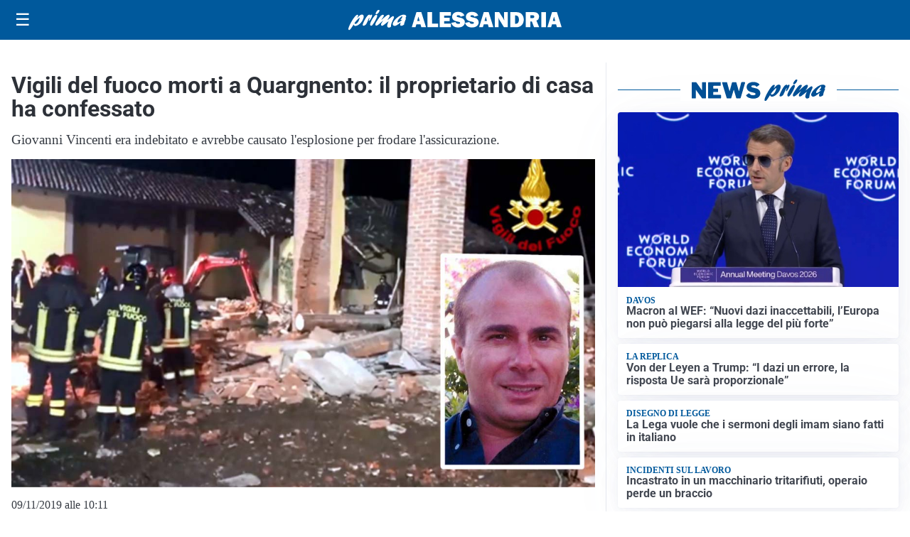

--- FILE ---
content_type: text/html; charset=utf8
request_url: https://primaalessandria.it/media/my-theme/widgets/list-posts/sidebar-video-piu-visti.html?ts=29482332
body_size: 640
content:
<div class="widget-title"><span>Video più visti</span></div>
<div class="widget-sidebar-featured-poi-lista">
            
                    <article class="featured">
                <a href="https://primaalessandria.it/basket-news/il-punto-sui-campionati-di-pallavolo-e-di-basket/">
                                            <figure><img width="420" height="252" src="https://primaalessandria.it/media/2019/10/volleyball-pallavolo-420x252.jpg" class="attachment-thumbnail size-thumbnail wp-post-image" alt="Il punto sui campionati di pallavolo e di basket" loading="lazy" sizes="(max-width: 480px) 480px, (max-width: 1024px) 640px, 1280px" decoding="async" srcset="https://primaalessandria.it/media/2019/10/volleyball-pallavolo-420x252.jpg 420w, https://primaalessandria.it/media/2019/10/volleyball-pallavolo-210x126.jpg 210w, https://primaalessandria.it/media/2019/10/volleyball-pallavolo-680x408.jpg 680w" /></figure>
                                        <div class="post-meta">
                                                    <span class="lancio">Pagina sportiva</span>
                                                <h3>Il punto sui campionati di pallavolo e di basket</h3>
                    </div>
                </a>
            </article>
                    
                    <article class="compact">
                <a href="https://primaalessandria.it/politica/centro-storico-piu-vivibile-alessandria-punta-su-apu-e-sicurezza-stradale/">
                    <div class="post-meta">
                                                    <span class="lancio">Filo Diretto</span>
                                                <h3>Centro storico più vivibile: Alessandria punta su APU e sicurezza stradale</h3>
                    </div>
                </a>
            </article>
                    
                    <article class="compact">
                <a href="https://primaalessandria.it/attualita/confagricoltura-alessandria-rinnova-le-sue-cariche-elettive/">
                    <div class="post-meta">
                                                    <span class="lancio">L'associazione</span>
                                                <h3>Confagricoltura Alessandria rinnova le sue cariche elettive</h3>
                    </div>
                </a>
            </article>
            </div>

<div class="widget-footer"><a role="button" href="/multimedia/video/" class="outline widget-more-button">Altri video</a></div>